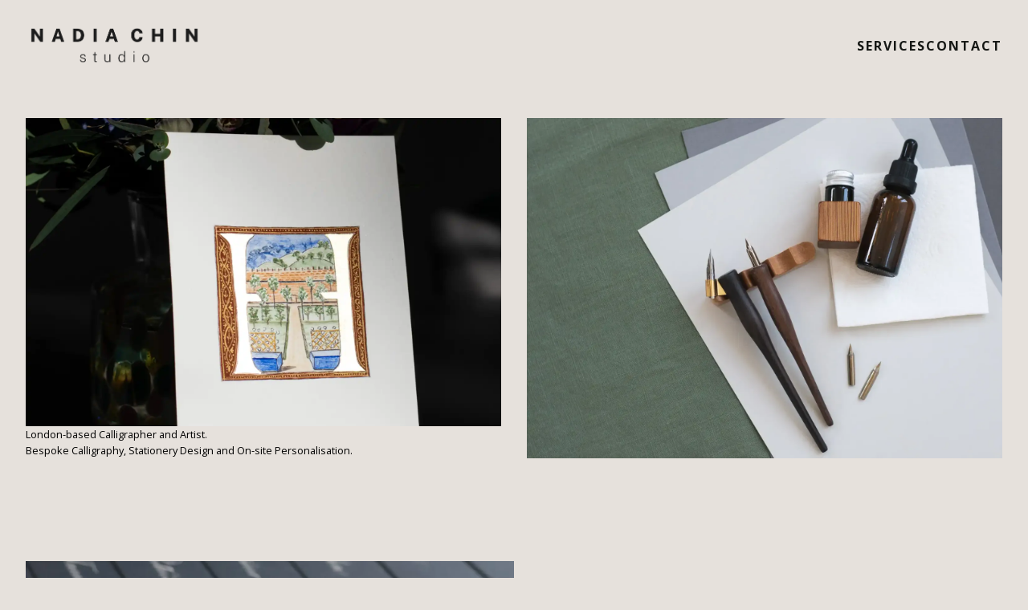

--- FILE ---
content_type: text/html
request_url: https://www.nadiachinstudio.com/
body_size: 3699
content:
<!DOCTYPE html><!-- This site was created in Webflow. https://webflow.com --><!-- Last Published: Thu Dec 18 2025 18:04:47 GMT+0000 (Coordinated Universal Time) --><html data-wf-domain="www.nadiachinstudio.com" data-wf-page="69315a84c27ae016d5b00998" data-wf-site="69315a82c27ae016d5b00948"><head><meta charset="utf-8"/><title>Nadia Chin | London-Based Artist &amp; Calligrapher</title><meta content="Calligraphy and Engraving Services - Are you looking for Calligraphy, Engraving and Brand Activation services? Get in touch with us! Specialist in creating unique and personalised designs, engraving, bottle painting and more!" name="description"/><meta content="Nadia Chin | London-Based Artist &amp; Calligrapher" property="og:title"/><meta content="Calligraphy and Engraving Services - Are you looking for Calligraphy, Engraving and Brand Activation services? Get in touch with us! Specialist in creating unique and personalised designs, engraving, bottle painting and more!" property="og:description"/><meta content="https://cdn.prod.website-files.com/69315a82c27ae016d5b00948/693161fa69fb604f3cb75aa2_MetaImage.jpg" property="og:image"/><meta content="Nadia Chin | London-Based Artist &amp; Calligrapher" property="twitter:title"/><meta content="Calligraphy and Engraving Services - Are you looking for Calligraphy, Engraving and Brand Activation services? Get in touch with us! Specialist in creating unique and personalised designs, engraving, bottle painting and more!" property="twitter:description"/><meta property="og:type" content="website"/><meta content="summary_large_image" name="twitter:card"/><meta content="width=device-width, initial-scale=1" name="viewport"/><meta content="Webflow" name="generator"/><link href="https://cdn.prod.website-files.com/69315a82c27ae016d5b00948/css/nadia-chin.webflow.shared.41fe9d75b.css" rel="stylesheet" type="text/css"/><link href="https://fonts.googleapis.com" rel="preconnect"/><link href="https://fonts.gstatic.com" rel="preconnect" crossorigin="anonymous"/><script src="https://ajax.googleapis.com/ajax/libs/webfont/1.6.26/webfont.js" type="text/javascript"></script><script type="text/javascript">WebFont.load({  google: {    families: ["Open Sans:300,300italic,400,400italic,600,600italic,700,700italic,800,800italic"]  }});</script><script type="text/javascript">!function(o,c){var n=c.documentElement,t=" w-mod-";n.className+=t+"js",("ontouchstart"in o||o.DocumentTouch&&c instanceof DocumentTouch)&&(n.className+=t+"touch")}(window,document);</script><link href="https://cdn.prod.website-files.com/69315a82c27ae016d5b00948/693161fa1143f86be82ed1e2_favicon%20(Favicon).png" rel="shortcut icon" type="image/x-icon"/><link href="https://cdn.prod.website-files.com/69315a82c27ae016d5b00948/693161fa17a6816b8a58489e_favicon%20(Webclip).png" rel="apple-touch-icon"/><script type="application/ld+json">
{
  "@context": "https://schema.org",
  "@type": "Person",
  "name": "Nadia Chin",
  "jobTitle": "Professional Calligrapher",
  "description": "Professional calligrapher based in London. Originally an architect in Melbourne, then a gallerist in Mayfair, Nadia started her own studio in 2018, creating custom stationery suites and commissioned pieces, as well as working with luxury clients and a small selected number of weddings a year.",
  "url": "https://nadiachinstudio.com",
  "email": "hello@nadiachinstudio.com",
  "address": {
    "@type": "PostalAddress",
    "addressLocality": "London",
    "addressCountry": "GB"
  },
  "alumniOf": [
    {
      "@type": "EducationalOrganization",
      "name": "Architecture",
      "address": {
        "@type": "PostalAddress",
        "addressLocality": "Melbourne",
        "addressCountry": "AU"
      }
    }
  ],
  "hasOccupation": [
    {
      "@type": "Occupation",
      "name": "Calligrapher"
    },
    {
      "@type": "Occupation",
      "name": "Architect"
    },
    {
      "@type": "Occupation",
      "name": "Gallerist"
    }
  ],
  "knowsAbout": [
    "Calligraphy",
    "Design",
    "Architecture",
    "Art History",
    "Fine Art",
    "Custom Stationery"
  ],
  "makesOffer": [
    {
      "@type": "Offer",
      "itemOffered": {
        "@type": "Service",
        "name": "Calligraphy and Stationery Design",
        "description": "Custom stationery suites and commissioned calligraphy pieces"
      }
    },
    {
      "@type": "Offer",
      "itemOffered": {
        "@type": "Service",
        "name": "On-site Personalisation",
        "description": "Live calligraphy and personalisation services for events"
      }
    },
    {
      "@type": "Offer",
      "itemOffered": {
        "@type": "Service",
        "name": "Events and Group Workshop",
        "description": "Calligraphy workshops and group events"
      }
    }
  ],
  "image": "https://cdn.prod.website-files.com/69315a82c27ae016d5b00948/69316fc4cca66f536af8bf55_DSC_0020%202%402x.webp"
}
</script></head><body><section class="top-nav"><div class="nav-background"></div><a href="/" aria-current="page" class="nav-logo w-inline-block w--current"><img src="https://cdn.prod.website-files.com/69315a82c27ae016d5b00948/693161fab6dfdfc636f3265f_Nadia%20Chin%20Studio%20Logo.webp" loading="lazy" sizes="(max-width: 902px) 100vw, 902px" srcset="https://cdn.prod.website-files.com/69315a82c27ae016d5b00948/693161fab6dfdfc636f3265f_Nadia%20Chin%20Studio%20Logo-p-500.webp 500w, https://cdn.prod.website-files.com/69315a82c27ae016d5b00948/693161fab6dfdfc636f3265f_Nadia%20Chin%20Studio%20Logo.webp 902w" alt="Nadia Chin Studio"/></a><img src="https://cdn.prod.website-files.com/69315a82c27ae016d5b00948/6931ac8a999e7b99e4ac7445_hamburgersvg.svg" loading="lazy" width="25" height="25" alt="" data-w-id="185e5f7e-6bbe-0817-bad3-94251dff327f" class="hamburger-menu"/><div class="nav-menu"><a href="/services" class="nav_menu_link w-inline-block"><div>Services<br/></div><div class="is-link-text">Services</div></a><a href="/contact" class="nav_menu_link w-inline-block"><div>Contact<br/></div><div class="is-link-text">Contact</div></a></div></section><section class="section-standard"><div class="grid-col-2"><div class="w-layout-vflex section-column"><img src="https://cdn.prod.website-files.com/69315a82c27ae016d5b00948/693167485301aeb736ec4bd4_DSC_0068%402x.webp" loading="lazy" sizes="(max-width: 1544px) 100vw, 1544px" srcset="https://cdn.prod.website-files.com/69315a82c27ae016d5b00948/693167485301aeb736ec4bd4_DSC_0068%402x-p-500.webp 500w, https://cdn.prod.website-files.com/69315a82c27ae016d5b00948/693167485301aeb736ec4bd4_DSC_0068%402x-p-800.webp 800w, https://cdn.prod.website-files.com/69315a82c27ae016d5b00948/693167485301aeb736ec4bd4_DSC_0068%402x-p-1080.webp 1080w, https://cdn.prod.website-files.com/69315a82c27ae016d5b00948/693167485301aeb736ec4bd4_DSC_0068%402x.webp 1544w" alt="" class="grid-image"/><div>London-based Calligrapher and Artist. <br/>Bespoke Calligraphy, Stationery Design and On-site Personalisation.</div></div><img src="https://cdn.prod.website-files.com/69315a82c27ae016d5b00948/6932c9997a46e46fcad8b483_Homepage_02.webp" loading="lazy" sizes="(max-width: 2048px) 100vw, 2048px" srcset="https://cdn.prod.website-files.com/69315a82c27ae016d5b00948/6932c9997a46e46fcad8b483_Homepage_02-p-500.webp 500w, https://cdn.prod.website-files.com/69315a82c27ae016d5b00948/6932c9997a46e46fcad8b483_Homepage_02-p-800.webp 800w, https://cdn.prod.website-files.com/69315a82c27ae016d5b00948/6932c9997a46e46fcad8b483_Homepage_02-p-1080.webp 1080w, https://cdn.prod.website-files.com/69315a82c27ae016d5b00948/6932c9997a46e46fcad8b483_Homepage_02-p-1600.webp 1600w, https://cdn.prod.website-files.com/69315a82c27ae016d5b00948/6932c9997a46e46fcad8b483_Homepage_02-p-2000.webp 2000w, https://cdn.prod.website-files.com/69315a82c27ae016d5b00948/6932c9997a46e46fcad8b483_Homepage_02.webp 2048w" alt="" class="grid-image"/></div><div class="grid-col-3"><img src="https://cdn.prod.website-files.com/69315a82c27ae016d5b00948/693161ff85df7fd897749c89_DSC_0130%402x.webp" loading="lazy" sizes="(max-width: 1124px) 100vw, 1124px" srcset="https://cdn.prod.website-files.com/69315a82c27ae016d5b00948/693161ff85df7fd897749c89_DSC_0130%402x-p-500.webp 500w, https://cdn.prod.website-files.com/69315a82c27ae016d5b00948/693161ff85df7fd897749c89_DSC_0130%402x-p-800.webp 800w, https://cdn.prod.website-files.com/69315a82c27ae016d5b00948/693161ff85df7fd897749c89_DSC_0130%402x.webp 1124w" alt="" class="grid-image"/><img src="https://cdn.prod.website-files.com/69315a82c27ae016d5b00948/6932ca2065453cda763a8ccd_Homepage_04.webp" loading="lazy" sizes="(max-width: 1583px) 100vw, 1583px" srcset="https://cdn.prod.website-files.com/69315a82c27ae016d5b00948/6932ca2065453cda763a8ccd_Homepage_04-p-500.webp 500w, https://cdn.prod.website-files.com/69315a82c27ae016d5b00948/6932ca2065453cda763a8ccd_Homepage_04-p-800.webp 800w, https://cdn.prod.website-files.com/69315a82c27ae016d5b00948/6932ca2065453cda763a8ccd_Homepage_04-p-1080.webp 1080w, https://cdn.prod.website-files.com/69315a82c27ae016d5b00948/6932ca2065453cda763a8ccd_Homepage_04.webp 1583w" alt="" class="grid-image"/><img src="https://cdn.prod.website-files.com/69315a82c27ae016d5b00948/6932ca4014faf318df4c8a76_Homepage_05.webp" loading="lazy" id="w-node-d644e7cb-c1c5-ca34-7ce6-e4b5c9e73f46-d5b00998" sizes="(max-width: 1583px) 100vw, 1583px" alt="" srcset="https://cdn.prod.website-files.com/69315a82c27ae016d5b00948/6932ca4014faf318df4c8a76_Homepage_05-p-500.webp 500w, https://cdn.prod.website-files.com/69315a82c27ae016d5b00948/6932ca4014faf318df4c8a76_Homepage_05-p-800.webp 800w, https://cdn.prod.website-files.com/69315a82c27ae016d5b00948/6932ca4014faf318df4c8a76_Homepage_05-p-1080.webp 1080w, https://cdn.prod.website-files.com/69315a82c27ae016d5b00948/6932ca4014faf318df4c8a76_Homepage_05.webp 1583w" class="grid-image"/></div></section><section class="section-standard"><div class="row"><div class="w-layout-vflex column"><img src="https://cdn.prod.website-files.com/69315a82c27ae016d5b00948/693161ffd324b31d6ee135f2_DSC_0062%402x.webp" loading="lazy" sizes="(max-width: 1960px) 100vw, 1960px" srcset="https://cdn.prod.website-files.com/69315a82c27ae016d5b00948/693161ffd324b31d6ee135f2_DSC_0062%402x-p-500.webp 500w, https://cdn.prod.website-files.com/69315a82c27ae016d5b00948/693161ffd324b31d6ee135f2_DSC_0062%402x-p-800.webp 800w, https://cdn.prod.website-files.com/69315a82c27ae016d5b00948/693161ffd324b31d6ee135f2_DSC_0062%402x-p-1080.webp 1080w, https://cdn.prod.website-files.com/69315a82c27ae016d5b00948/693161ffd324b31d6ee135f2_DSC_0062%402x-p-1600.webp 1600w, https://cdn.prod.website-files.com/69315a82c27ae016d5b00948/693161ffd324b31d6ee135f2_DSC_0062%402x.webp 1960w" alt="" class="row-image-md"/></div><div class="w-layout-vflex column gap-2rem"><h4>Services</h4><div>01    Calligraphy and Stationery Design</div><div>02    On-site Personalisation</div><div>03    Events and Group Workshops</div><div class="row justify-right"><a href="/services" class="button w-inline-block"><div class="button-text">Discover More</div><div class="button-text is-link-text">Discover More</div><svg xmlns="http://www.w3.org/2000/svg" width="100%" viewBox="0 0 8 9" fill="none" class="button-dot"><circle cx="4" cy="4.5" r="4" fill="currentColor"></circle></svg></a></div></div></div></section><section class="section-standard"><div class="row space-between"><div class="max-width-500"><div class="w-layout-vflex column gap-2rem"><h4>About</h4><div>Nadia is a professional calligrapher based in London. Originally an architect in Melbourne, then a gallerist in Mayfair, Nadia started her own studio in 2018 creating custom stationery suites and commissioned pieces, as well as working with luxury clients and a small select number of weddings a year. <br/><br/>Nadia personally creates each piece with meticulous attention to detail, blending her artistic skills with her knowledge of design, architecture, and art history to produce work that is both visually stunning and meaningful.</div><a href="/contact" class="button w-inline-block"><div class="button-text">Contact</div><div class="button-text is-link-text">Contact</div><svg xmlns="http://www.w3.org/2000/svg" width="100%" viewBox="0 0 8 9" fill="none" class="button-dot"><circle cx="4" cy="4.5" r="4" fill="currentColor"></circle></svg></a></div></div><div class="max-width-500"><div class="w-layout-vflex column"><img src="https://cdn.prod.website-files.com/69315a82c27ae016d5b00948/69316fc4cca66f536af8bf55_DSC_0020%202%402x.webp" loading="lazy" sizes="(max-width: 1244px) 100vw, 1244px" srcset="https://cdn.prod.website-files.com/69315a82c27ae016d5b00948/69316fc4cca66f536af8bf55_DSC_0020%202%402x-p-500.webp 500w, https://cdn.prod.website-files.com/69315a82c27ae016d5b00948/69316fc4cca66f536af8bf55_DSC_0020%202%402x-p-800.webp 800w, https://cdn.prod.website-files.com/69315a82c27ae016d5b00948/69316fc4cca66f536af8bf55_DSC_0020%202%402x.webp 1244w" alt=""/></div></div></div></section><section class="footer"><div class="h-separator"></div><div class="footer-content"><div class="w-layout-hflex row space-between"><div class="column justify-left"><h5>Interested in working with me?</h5><a href="mailto:hello@nadiachinstudio.com">hello@nadiachinstudio.com</a></div><div class="column justify-right"><div class="w-layout-hflex footer-socials"><a href="https://www.instagram.com/nadiachinstudio/" target="_blank" class="social-link w-inline-block"><img src="https://cdn.prod.website-files.com/69315a82c27ae016d5b00948/693161ff382ad88235e6e6bf_xAsset%205rt%402x.webp" loading="lazy" width="25" height="25" alt="Instagram" class="social-icon"/></a><a href="https://www.facebook.com/Nadiachinstudio" target="_blank" class="social-link w-inline-block"><img src="https://cdn.prod.website-files.com/69315a82c27ae016d5b00948/693161ff605d283404e60d21_xAsset%206rt%402x.webp" loading="lazy" width="Auto" height="Auto" alt="Facebook" class="social-icon"/></a><a href="https://www.linkedin.com/in/nadiachinstudio/" target="_blank" class="social-link w-inline-block"><img src="https://cdn.prod.website-files.com/69315a82c27ae016d5b00948/69316200febe86ea2d654268_xAsset%207rt%402x.webp" loading="lazy" alt="LinkedIn" class="social-icon"/></a><a href="https://www.tiktok.com/login?redirect_url=https%3A%2F%2Fwww.tiktok.com%2F%40nadiachinstudio%3F_t%3D8byjbNGxRqF%26_r%3D1&amp;lang=en&amp;enter_method=mandatory" target="_blank" class="social-link w-inline-block"><img src="https://cdn.prod.website-files.com/69315a82c27ae016d5b00948/69316200b5aae323a16d835a_xAsset%208rt%402x.webp" loading="lazy" alt="TikTok" class="social-icon"/></a></div></div></div><div class="footer-note"><div>© Nadia Chin Studio 2025</div><div>Powered by <a href="https://xocialx.com" target="_blank" class="text-link">Xocial</a></div></div></div></section><script src="https://d3e54v103j8qbb.cloudfront.net/js/jquery-3.5.1.min.dc5e7f18c8.js?site=69315a82c27ae016d5b00948" type="text/javascript" integrity="sha256-9/aliU8dGd2tb6OSsuzixeV4y/faTqgFtohetphbbj0=" crossorigin="anonymous"></script><script src="https://cdn.prod.website-files.com/69315a82c27ae016d5b00948/js/webflow.schunk.36b8fb49256177c8.js" type="text/javascript"></script><script src="https://cdn.prod.website-files.com/69315a82c27ae016d5b00948/js/webflow.schunk.a580ac438184ee41.js" type="text/javascript"></script><script src="https://cdn.prod.website-files.com/69315a82c27ae016d5b00948/js/webflow.aa485bdf.964bd20013018011.js" type="text/javascript"></script><script src="https://cdn.prod.website-files.com/gsap/3.14.2/gsap.min.js" type="text/javascript"></script><script src="https://cdn.prod.website-files.com/gsap/3.14.2/ScrollTrigger.min.js" type="text/javascript"></script></body></html>

--- FILE ---
content_type: text/javascript
request_url: https://cdn.prod.website-files.com/69315a82c27ae016d5b00948/js/webflow.aa485bdf.964bd20013018011.js
body_size: 1742
content:
(()=>{var e={7384:function(e,t,n){n(9461),n(7624),n(286),n(8334),n(2338),n(3695),n(322),n(941),n(5134),n(3973),n(7810)},7810:function(){function e(){let e=Webflow.require("ix3");e.ready().then(()=>{let t=e.getInstance();t&&(t.register([{id:"i-0228d52c",triggers:[["wf:hover",{controlType:"standard",pluginConfig:{type:"mouseenter",hover:"each"}},["wf:class",["nav_menu_link"]]],["wf:hover",{control:"reverse",speed:1.5,controlType:"standard",pluginConfig:{type:"mouseleave",hover:"each"}},["wf:class",["nav_menu_link"]]],["wf:hover",{controlType:"standard",pluginConfig:{type:"mouseenter",hover:"each"}},["wf:class",["button"]]],["wf:hover",{control:"reverse",speed:1.4,controlType:"standard",pluginConfig:{type:"mouseleave",hover:"each"}},["wf:class",["button"]]]],timelineIds:["t-8114ae58"],deleted:!1},{id:"i-ee286e72",triggers:[["wf:scroll",{controlType:"scroll",scrollTriggerConfig:{clamp:!0,start:"top bottom",end:"bottom top",scrub:.8,enter:"play",leave:"none",enterBack:"none",leaveBack:"none"}},["wf:class",[]]]],deleted:!1},{id:"i-c54d7a4d",triggers:[["wf:load",{controlType:"load"}]],deleted:!1}],[{id:"t-8114ae58",deleted:!1,actions:[{id:"ta-ac8272a3",targets:[["wf:trigger-only",["",["descendants","div"]]]],timing:{duration:.4,position:0,ease:5},properties:{"wf:transform":{y:[null,"-100%"]}}}]}]),window.dispatchEvent(new CustomEvent("__wf_ix3_ready")),document.documentElement.classList.add("w-mod-ix3"))})}Webflow.require("ix2").init({events:{e:{id:"e",name:"",animationType:"custom",eventTypeId:"MOUSE_CLICK",action:{id:"",actionTypeId:"GENERAL_START_ACTION",config:{delay:0,easing:"",duration:0,actionListId:"a",affectedElements:{},playInReverse:!1,autoStopEventId:"e-2"}},mediaQueries:["main","medium","small","tiny"],target:{id:"185e5f7e-6bbe-0817-bad3-94251dff327f",appliesTo:"ELEMENT",styleBlockIds:[]},targets:[{id:"185e5f7e-6bbe-0817-bad3-94251dff327f",appliesTo:"ELEMENT",styleBlockIds:[]}],config:{loop:!1,playInReverse:!1,scrollOffsetValue:null,scrollOffsetUnit:null,delay:null,direction:null,effectIn:null},createdOn:0x19aea2466b1},"e-2":{id:"e-2",name:"",animationType:"custom",eventTypeId:"MOUSE_SECOND_CLICK",action:{id:"",actionTypeId:"GENERAL_START_ACTION",config:{delay:0,easing:"",duration:0,actionListId:"a-2",affectedElements:{},playInReverse:!1,autoStopEventId:"e"}},mediaQueries:["main","medium","small","tiny"],target:{id:"185e5f7e-6bbe-0817-bad3-94251dff327f",appliesTo:"ELEMENT",styleBlockIds:[]},targets:[{id:"185e5f7e-6bbe-0817-bad3-94251dff327f",appliesTo:"ELEMENT",styleBlockIds:[]}],config:{loop:!1,playInReverse:!1,scrollOffsetValue:null,scrollOffsetUnit:null,delay:null,direction:null,effectIn:null},createdOn:0x19aea2466b1}},actionLists:{a:{id:"a",title:"OpenMobileNav",actionItemGroups:[{actionItems:[{id:"a-n-2",actionTypeId:"TRANSFORM_MOVE",config:{delay:0,easing:"ease",duration:300,target:{useEventTarget:"SIBLINGS",selector:".nav-menu",selectorGuids:["f72e81e4-496c-0220-7a3a-d4c0ef7e53fa"]},yValue:100,xUnit:"PX",yUnit:"%",zUnit:"PX"}}]}],useFirstGroupAsInitialState:!1,createdOn:0x19aea247465},"a-2":{id:"a-2",title:"CloseMobileNav",actionItemGroups:[{actionItems:[{id:"a-2-n-2",actionTypeId:"TRANSFORM_MOVE",config:{delay:0,easing:"ease",duration:300,target:{useEventTarget:"SIBLINGS",selector:".nav-menu",selectorGuids:["f72e81e4-496c-0220-7a3a-d4c0ef7e53fa"]},yValue:-45,xUnit:"PX",yUnit:"%",zUnit:"PX"}}]}],useFirstGroupAsInitialState:!1,createdOn:0x19aea247465}},site:{mediaQueries:[{key:"main",min:992,max:1e4},{key:"medium",min:768,max:991},{key:"small",min:480,max:767},{key:"tiny",min:0,max:479}]}}),"complete"===document.readyState?e():document.addEventListener("readystatechange",()=>{"complete"===document.readyState&&e()})}},t={};function n(a){var o=t[a];if(void 0!==o)return o.exports;var i=t[a]={id:a,loaded:!1,exports:{}};return e[a](i,i.exports,n),i.loaded=!0,i.exports}n.m=e,n.d=(e,t)=>{for(var a in t)n.o(t,a)&&!n.o(e,a)&&Object.defineProperty(e,a,{enumerable:!0,get:t[a]})},n.hmd=e=>((e=Object.create(e)).children||(e.children=[]),Object.defineProperty(e,"exports",{enumerable:!0,set:()=>{throw Error("ES Modules may not assign module.exports or exports.*, Use ESM export syntax, instead: "+e.id)}}),e),n.g=(()=>{if("object"==typeof globalThis)return globalThis;try{return this||Function("return this")()}catch(e){if("object"==typeof window)return window}})(),n.o=(e,t)=>Object.prototype.hasOwnProperty.call(e,t),n.r=e=>{"undefined"!=typeof Symbol&&Symbol.toStringTag&&Object.defineProperty(e,Symbol.toStringTag,{value:"Module"}),Object.defineProperty(e,"__esModule",{value:!0})},n.nmd=e=>(e.paths=[],e.children||(e.children=[]),e),(()=>{var e=[];n.O=(t,a,o,i)=>{if(a){i=i||0;for(var r=e.length;r>0&&e[r-1][2]>i;r--)e[r]=e[r-1];e[r]=[a,o,i];return}for(var l=1/0,r=0;r<e.length;r++){for(var[a,o,i]=e[r],d=!0,s=0;s<a.length;s++)(!1&i||l>=i)&&Object.keys(n.O).every(e=>n.O[e](a[s]))?a.splice(s--,1):(d=!1,i<l&&(l=i));if(d){e.splice(r--,1);var c=o();void 0!==c&&(t=c)}}return t}})(),n.rv=()=>"1.3.9",(()=>{var e={453:0};n.O.j=t=>0===e[t];var t=(t,a)=>{var o,i,[r,l,d]=a,s=0;if(r.some(t=>0!==e[t])){for(o in l)n.o(l,o)&&(n.m[o]=l[o]);if(d)var c=d(n)}for(t&&t(a);s<r.length;s++)i=r[s],n.o(e,i)&&e[i]&&e[i][0](),e[i]=0;return n.O(c)},a=self.webpackChunk=self.webpackChunk||[];a.forEach(t.bind(null,0)),a.push=t.bind(null,a.push.bind(a))})(),n.ruid="bundler=rspack@1.3.9";var a=n.O(void 0,["87","442"],function(){return n(7384)});a=n.O(a)})();